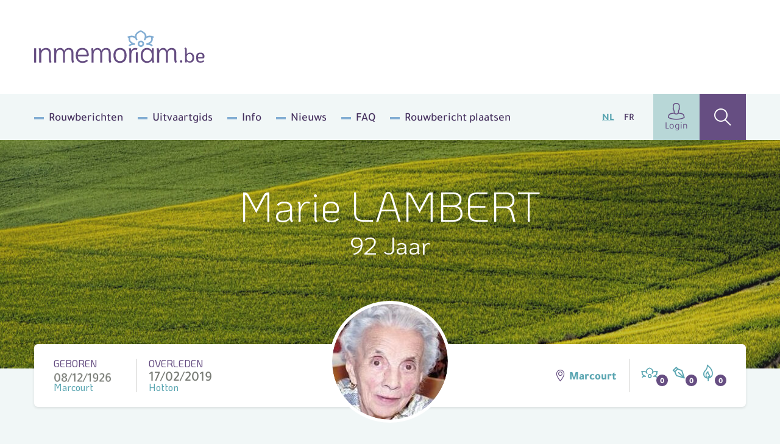

--- FILE ---
content_type: text/html; charset=UTF-8
request_url: https://www.inmemoriam.be/nl/2019-02-17/marie-lambert/
body_size: 10568
content:
<!DOCTYPE html> <html class="no-js" lang="nl-BE"> <head> <meta charset="utf-8"> <meta name="distribution" content="global"><title>Marie LAMBERT († 17/02/2019) | Inmemoriam</title> <meta name="description" content="Marie LAMBERT, Woonplaats: Marcourt, Geboren: 08/12/1926 Marcourt, Overleden: 17/02/2019 Hotton"> <link rel="apple-touch-icon" sizes="180x180" href="/static/meta/apple-touch-icon.png"> <link rel="icon" type="image/png" sizes="32x32" href="/static/meta/favicon-32x32.png"> <link rel="icon" type="image/png" sizes="16x16" href="/static/meta/favicon-16x16.png"> <link rel="manifest" href="/static/meta/site.webmanifest"> <link rel="mask-icon" href="/static/meta/safari-pinned-tab.svg" color="#664e82"> <link rel="shortcut icon" href="/static/meta/favicon.ico"> <meta name="apple-mobile-web-app-title" content="Inmemoriam"> <meta name="application-name" content="Inmemoriam"> <meta name="msapplication-TileColor" content="#664e82"> <meta name="msapplication-config" content="/static/meta/browserconfig.xml"> <meta name="theme-color" content="#664e82"><meta property="og:image" content="https://shared.inmemoriam.be/2019/02/marie-lambert-447704/447704-profile.jpg"> <meta property="og:site_name" content="Inmemoriam"> <meta property="og:title" content="Inmemoriam"> <meta property="og:description" content="We nemen afscheid van Marie LAMBERT († 17/02/2019) | Woonplaats: Marcourt "> <meta property="og:type" content="website"> <meta property="og:url" content="https://www.inmemoriam.be/nl/2019-02-17/marie-lambert"> <meta property="og:locale" content="nl_BE"><meta name="twitter:card" content="summary"> <meta name="twitter:site" content="@"> <meta name="twitter:title" content="Inmemoriam | Marie LAMBERT († 17/02/2019)"> <meta name="twitter:description" content="We nemen afscheid van Marie LAMBERT († 17/02/2019) | Woonplaats: Marcourt "> <meta name="twitter:image" content="https://shared.inmemoriam.be/2019/02/marie-lambert-447704/447704-profile.jpg"><meta http-equiv="X-UA-Compatible" content="IE=edge"> <meta name="format-detection" content="telephone=no"><link rel="dns-prefetch" href="https://www.google-analytics.com"/> <link rel="preconnect" crossorigin href="https://www.google-analytics.com"/><meta name="robots" content="index,follow"> <meta name="robots" content="NOODP"><meta name="HandheldFriendly" content="true"> <meta name="viewport" content="width=device-width, initial-scale=1, viewport-fit=cover"> <link type="text/css" rel="stylesheet" href="/static/css/main.css?v=1411805771" media="screen"> <script type="text/javascript" data-vendor="c:googletag-cipPLxPT">(function(w,d,s,l,i){w[l]=w[l]||[];w[l].push({'gtm.start': new Date().getTime(),event:'gtm.js'});var f=d.getElementsByTagName(s)[0], j=d.createElement(s),dl=l!='dataLayer'?'&l='+l:'';j.async=true;j.src= 'https://www.googletagmanager.com/gtm.js?id='+i+dl;f.parentNode.insertBefore(j,f); })(window,document,'script','dataLayer','GTM-N4DNDMK');</script><script type="text/javascript"> var pp_gemius_identifier = 'B3CVVqMZpdg0rVg8n00RY5Zz7HlpGgSQTneMCfFMSvn.k7'; var pp_gemius_extraparameters = new Array('lan=NL'); var pp_gemius_use_cmp = true; var pp_gemius_cmp_timeout = Infinity; var pp_gemius_cmp_purposes = {2:[1,8,9,10]};function gemius_pending(i) { window[i] = window[i] || function() {var x = window[i+'_pdata'] = window[i+'_pdata'] || [];x[x.length]=Array.prototype.slice.call(arguments, 0);};};(function(cmds) { var c; while(c = cmds.pop()) gemius_pending(c)})(['gemius_cmd','gemius_hit', 'gemius_event', 'gemius_init', 'pp_gemius_hit', 'pp_gemius_event','pp_gemius_init']);window.pp_gemius_cmd = window.pp_gemius_cmd || window.gemius_cmd;(function(d,t) {try {var gt=d.createElement(t),s=d.getElementsByTagName(t)[0],l='http'+((location.protocol=='https:')?'s':''); gt.setAttribute('async','async');gt.setAttribute('defer','defer'); gt.src=l+'://gabe.hit.gemius.pl/xgemius.min.js';s.parentNode.insertBefore(gt,s);} catch (e) {}})(document,'script'); </script><script src="https://cdn.kaching.eu.com/latest/inmemoriam/kaching.js"></script> <script src="https://cdn.kaching.eu.com/latest/inmemoriam/dmp.js"></script><script>var platform = 'WWW'; if (window.innerWidth <= 800) { platform = 'MOB'; }var kaching = new KaChing(); var kachingConfig = { adunit: 'inmemoriam/nl/commemorate', targeting: { lang: 'nl', page_type: 'detail', city: '', province: '' }, platform: platform };/* Add an event listener to get notified once Didomi has passed */ /* the user consent status to Google */ /* Important: this must be placed before the Didomi SDK gets embedded on your */ /* website to guarantee that you do not miss any event */ window.didomiEventListeners = window.didomiEventListeners || []; window.didomiEventListeners.push({ event: 'integrations.consentpassedtodfp', listener: function (data) { /* Consent has been passed to Google */ /* Load or refresh ads as needed with Ad Manager, Prebid, etc. */ /* `data.consentStatus` contains the current consent status of the user (true/false/undefined) */ /* `data.index` contains the index of the event (integer) */ if (data.index === 0) { /* This is the very first event on the page that gets triggered on page load */ if (data.consentStatus) { kaching.init(kachingConfig).then(() => {}); } } else { /* This is an event that happens later on the page, after a user action (user giving consent or changing their preferences) */ if (data.consentStatus) { kaching.init(kachingConfig) } } } }); </script> <link rel="canonical" href="https://www.inmemoriam.be/nl/2019-02-17/marie-lambert/"/> </head> <body><noscript><iframe src="https://www.googletagmanager.com/ns.html?id=GTM-N4DNDMK" height="0" width="0" style="display:none;visibility:hidden"></iframe></noscript><div class="o-wrapper js-wrapper"> <div class="o-wrapper__inner js-wrapper__inner"> <header class="c-header"> <div class="o-container"> <div class="c-header__inner"> <div class="c-header__logo"> <a href="/nl/"><img src="/static/img/logo-inmemoriam-be.svg" width="280" height="64" alt="Logo Inmemoriam"/></a> </div> <button class="c-header__hamburger c-hamburger js-hamburger"> <div class="c-hamburger__box"> <div class="c-hamburger__inner"></div> </div> <div class="c-hamburger__label">Menu</div> </button> <nav class="c-header__nav"> <ul class="c-header__list"><li class="c-header__listitem first"><a href="/nl/rouwberichten/" >Rouwberichten</a></li><li class="c-header__listitem"><a href="/nl/uitvaartgids/" >Uitvaartgids</a></li><li class="c-header__listitem"><a href="/nl/info/" >Info</a></li><li class="c-header__listitem"><a href="/nl/nieuws/" >Nieuws</a></li><li class="c-header__listitem"><a href="/nl/meest-gestelde-vragen/" >FAQ</a></li><li class="c-header__listitem last"><a href="/nl/overledene-toevoegen/" >Rouwbericht plaatsen</a></li></ul> <ul class="c-header__languages"> <li class="c-header__language is-active"><a href="/nl/">NL</a></li> <li class="c-header__language"><a href="/fr/">FR</a></li> </ul> <div class="c-header__buttons"> <a href="/nl/user/profile/" class="c-header__profile"><i class="icon-user u-text--xl"></i>Login</a> <a href="/nl/zoek-overledene/" class="c-header__search" ><i class="icon-search u-text--xl"></i ></a> </div> </nav> </div> </div> </header><div class="c-hero c-hero--deceased"> <div class="c-hero__inner o-container"> <div class="c-hero__content"> <div class="c-hero__text u-color--white"> <h1 class="u-text--xxl u-text--light">Marie LAMBERT</h1> <p class="u-text--md u-mt--xs">92 Jaar</p> </div> </div> </div> <picture class="c-hero__background"> <source srcset="/nl/img-cache/headers/3omhm46l61-header-6.a0eb605f.jpg" sizes="100vw" media="(max-width: 768px)" > <source srcset="/nl/img-cache/headers/3omhm46l61-header-6.497ff0cf.jpg" sizes="100vw" media="(min-width: 1200px)" > <img src="/nl/img-cache/headers/3omhm46l61-header-6.497ff0cf.jpg" data-object-fit alt="" role="presentation"> </picture> </div><div class="o-container"> <div class="c-deceased-header"> <div class="c-deceased-header__dates"> <p class="c-deceased-header__birth c-deceased-header__birth--top"> <span class="u-text--upper u-color--purple">Geboren</span> <span class="c-deceased-header__date" style="background-image:url('https://shared.inmemoriam.be/2019/02/marie-lambert-447704/NXCcWxwILBW8l41l.png')"></span> <span class="u-color--bluegreen">Marcourt</span> </p> <p class="c-deceased-header__death c-deceased-header__death--top"> <span class="u-text--upper u-color--purple">Overleden</span> <span class="c-deceased-header__date">17/02/2019</span> <span class="u-color--bluegreen">Hotton</span> </p> </div><div class="c-deceased-header__avatar"> <figure class="c-avatar"> <div class="c-avatar__inner"> <img src="/nl/img-cache/2019/02/marie-lambert-447704/447704-profile.b3bde4fd.jpg" alt="Marie LAMBERT" class="c-avatar__img" width="190" height="190" /> </div> </figure> </div><div class="c-deceased-header__actions"> <span class="c-deceased-header__location u-hide u-block@md"> <i class="icon-map u-color--purple"></i> Marcourt </span><div class="c-deceased-header__likes"> <div class="likebar js-likebar"> <span class="likebar__btn" data-type="flower" data-number="0"> <i class="likebar__icon icon-flower"></i> </span> <span class="likebar__btn" data-type="default" data-number="0"> <i class="likebar__icon icon-pen"></i> </span> <span class="likebar__btn" data-type="candle" data-number="0"> <i class="likebar__icon icon-candle"></i> </span> </div> </div> </div> </div> </div><main class="o-container"> <div class="o-deceased"> <div class="o-deceased__actions"> <ul class="c-deceased-actions"> <li> <button type="button" data-type="html" data-target="condole" class="c-deceased-actions__action c-deceased-actions__action--condolence js-action"> <i class="c-deceased-actions__icon icon-pen"></i> <span class="c-deceased-actions__label"> <strong class="u-color--purple">Condoleren</strong> </span> </button> </li> <li> <button  type="button" data-type="html" data-target="placeflower" class="c-deceased-actions__action c-deceased-actions__action--flower js-action"> <i class="c-deceased-actions__icon icon-flower"></i> <span class="c-deceased-actions__label"> Plaats <strong class="u-color--bluegreen">een bloem</strong> </span> </button> </li> <li> <button  type="button" data-type="html" data-target="burncandle" class="c-deceased-actions__action c-deceased-actions__action--candle js-action"> <i class="c-deceased-actions__icon icon-candle"></i> <span class="c-deceased-actions__label"> Brand <strong class="u-color--beige">een kaarsje</strong> </span> </button> </li> </ul> <div class="c-burncandle u-hide u-block@xl"> <form action="/api/deceased/burncandle/" class="c-burncandle__form js-burncandle" method="post" accept-charset="utf-8" enctype="multipart/form-data" data-validate> <input type="hidden" name="deceasedId" value="447704"> <input type="hidden" name="quick" value="1"> <input type="text" class="c-burncandle__input" name="firstName" placeholder="Voornaam" required> <input type="text" class="c-burncandle__input" name="lastName" placeholder="Naam" required> <button class="c-burncandle__submit" type="submit"> <i class="icon-add"></i> </button> </form> <ul class="c-burncandle__list js-candlelist"></ul> </div> </div> <div class="o-deceased__undertaker"></div><div class="o-deceased__cta "><a href="https://topbloemen.be" class="c-deceased-cta c-deceased-cta--btn" target="_blank" rel="noopener noreferrer"> <img src="/static/img/flowers-default.jpg" srcset="/static/img/flowers-default@2x.jpg 2x" width="82" height="82" class="c-deceased-cta__img" alt="" role="presentation"> <div class="c-deceased-cta__label">Bestel&nbsp;<span class="u-text--bold u-color--brown">een rouwboeket</span><img src="/static/img/logo-topbloemen.svg" class="u-block u-mt--xxxs" width="122" height="24" alt="Topbloemen.be"/></div> </a></div><div class="o-deceased__main"><section class="c-obituary js-ajax-paging"> <div class="c-obituary__header "> <div> <h2 class="c-obituary__title">Rouwberichten</h2> <span class="c-obituary__pages">(1)</span> </div> <div> <div class="social-share"> <p class="social-share__title">Deel<span data-hide_mobile>&nbsp;via</span></p> <ul class="social-share__list"> <li class="social-share__item"> <a class="js-social-share" href="https://www.facebook.com/sharer/sharer.php?u=https%3A%2F%2Fwww.inmemoriam.be%2Fnl%2F2019-02-17%2Fmarie-lambert%2F" target="_blank" rel="noopener noreferrer" > <i class="icon-facebook"></i> </a> </li> <li class="social-share__item"> <a class="js-social-share" href="https://twitter.com/intent/tweet?url=https%3A%2F%2Fwww.inmemoriam.be%2Fnl%2F2019-02-17%2Fmarie-lambert%2F&hashtags=inmemoriam,Marcourt" target="_blank" rel="noopener noreferrer" > <img src="/static/img/x-logo.svg"> </a> </li> <li class="social-share__item"> <a class="js-social-share" href="https://www.linkedin.com/shareArticle?url=https%3A%2F%2Fwww.inmemoriam.be%2Fnl%2F2019-02-17%2Fmarie-lambert&amp;mini=true&amp;title=Deceased (detail)&amp;ro=false&amp;summary=&amp;source=" target="_blank" rel="noopener noreferrer" > <i class="icon-linkedin"></i> </a> </li> <li class="social-share__item"> <a href="mailto:?subject=Inmemoriam | Marie LAMBERT († 17/02/2019)&body=https%3A%2F%2Fwww.inmemoriam.be%2Fnl%2F2019-02-17%2Fmarie-lambert%2F" > <i class="icon-envelope"></i> </a> </li> </ul> </div> <button type="button" class="c-obituary__login js-lightbox" data-type="html" data-target="#family-login-popup"> <i class="icon-lock u-color--beige u-text--md"></i> <span class="u-hide u-inline@md">Familie</span> <u>login</u> </button> </div> </div><div class="c-obituary__content"> <ul class="c-obituary__list js-ajax-paging__rows"> <li class="c-obituary__item"> <div class="c-obituary__media"> <img src="https://shared.inmemoriam.be/2019/02/marie-lambert-447704/447704-283778.png" srcset="https://shared.inmemoriam.be/2019/02/marie-lambert-447704/447704-283778.png" alt="Marie LAMBERT"> </div><div class="c-obituary__source"><small class="u-text--bold">Bron</small><ul class="c-obituary__sourcelist"> <li> <img src="/static/img/source-av.svg" width="50" alt="deceased.av"> </li> </ul></div> </li> </ul> <div class="c-obituary__paging js-ajax-paging__paging"></div> </div> </section><template id="family-login-popup"> <div class="c-lightbox c-lightbox--md"> <div class="c-lightbox__header"> <span class="c-lightbox__title"><i class="icon-lock u-mr--sm"></i> Familie login</span> <button type="button" class="c-lightbox__close basicLightbox__close"><i class="icon-close"></i></button> </div> <div class="c-lightbox__panel c-panel c-panel--default u-text--md"> Hier kan enkel ingelogd worden door de beheerder, dit is een naaste van de overledene. Wil u zelf (mede-)beheerder worden van deze pagina, contacteer ons via <a href="mailto:info@inmemoriam.be">info@inmemoriam.be</a>. Voor meer info verwijzen we u graag naar onze <a href="/faq/overledene-beheren/" class="u-text--underline u-color--purple">FAQ</a>.<br><br>Heeft u reeds een familie login klik dan <a href="/nl/edit-deceased/?did=447704" class="u-text--underline u-color--purple">hier</a> om in te loggen. </div> </div> </template> <section class="c-comments js-comments"> <div class="c-comments__header"> <h2 class="c-comments__title js-searchheader"> <i class="icon-pen"></i>Rouwregister </h2><form action="/api/" class="c-comments__form js-prefill" method="post" accept-charset="utf-8" enctype="multipart/form-data"> <input type="text" class="c-comments__input" name="firstName" placeholder="Voornaam"/> <input type="text" class="c-comments__input" name="lastName" placeholder="Naam"/> <input type="hidden" name="deceasedId" value="447704"> <div class="c-comments__dropdown c-dropdown c-dropdown--primary js-dropdown"> <div class="c-dropdown__wrapper"> <div class="c-dropdown__current"> <button class="c-dropdown__label js-action" type="button" data-type="prefill" data-target="condole"> <i class="icon-pen u-text--md u-mr--xs"></i> <span>Condoleren</span> </button> <button class="c-dropdown__trigger js-dropdown__trigger" type="button"></button> </div><ul class="c-dropdown__menu js-dropdown__menu"> <li class="c-dropdown__item"> <button type="button" data-type="prefill" data-target="placeflower" class="js-action"> <i class="icon-flower u-color--bluegreen u-text--md u-mr--xs"></i> Plaats een bloem </button> </li> <li class="c-dropdown__item"> <button type="button" data-type="prefill" data-target="burncandle" class="js-action"> <i class="icon-candle u-color--beige u-text--md u-mr--xs"></i> Brand een kaarsje </button> </li> </ul> </div> </div> </form> </div><ol class="c-comments__list js-searchlist js-comments-list"></ol> <div class="js-searchpaging"></div> </section> </div> <div class="o-deceased__quote"></div> <div class="o-deceased__media"></div> </div> </main><template id="condole"> <div class="c-lightbox"> <div class="c-lightbox__header"> <span class="c-lightbox__title"><i class="icon-pen u-mr--sm u-text--lg"></i> Condoleren</span> <button type="button" class="c-lightbox__close basicLightbox__close"><i class="icon-close"></i></button> </div> <div class="c-lightbox__response"> <div class="c-panel c-panel--default"> <div class="c-editor"> <h2>Bedankt voor je rouwbetuiging</h2> <p>Je hebt ervoor gekozen om je rouwbetuiging kenbaar te maken aan andere.<br> Kies een <strong>sociaal platform</strong> met één van de onderstaande knoppen.</p> </div> <div class="u-flex u-text--md u-mt--sm"> <a href="https://www.facebook.com/sharer/sharer.php?u=https%3A%2F%2Fwww.inmemoriam.be%2Fnl%2F2019-02-17%2Fmarie-lambert%2F" target="_blank" rel="noopener noreferrer" class="u-flex u-items-center u-mr--sm js-social-share"> <i class="icon-facebook u-color--facebook u-text--md u-mr--xxxs"></i> Facebook </a> <a href="https://twitter.com/intent/tweet?url=https%3A%2F%2Fwww.inmemoriam.be%2Fnl%2F2019-02-17%2Fmarie-lambert%2F&text=Ik%20plaatste%20daarnet%20een%20digitale%20bloem%20voor%20Marie%20LAMBERT%20%28%E2%80%A0%2017%2F02%2F2019%29&hashtags=inmemoriam,Marcourt" target="_blank" rel="noopener noreferrer" class="u-flex u-items-center js-social-share"> <img class="u-text--md u-mr--xxs" src="/static/img/x-logo.svg" style="background-color: #000;padding: 1rem;border-radius: 50%;"> </a> </div> </div> </div> <form action="/api/deceased/postother/" class="c-lightbox__panel c-condole js-formValidationAjax" method="post" accept-charset="utf-8" enctype="multipart/form-data" novalidate> <input type="hidden" name="deceasedId" value="447704"> <div class="c-condole__columns"> <fieldset class="c-condole__column"> <legend class="c-condole__legend">Stap 1</legend> <p class="c-condole__description" style="margin-bottom:0">Uw rouwbetuiging</p> <div class="c-formgroup js-character-count"> <p class="c-formgroup__description">(wordt getoond op de website)</p> <div class="c-formgroup__control"> <textarea class="c-formfield c-formfield--lg js-character-count__input" maxlength="300" name="message" required></textarea> <div class="c-formgroup__helper"> Resterende karakters: <span class="js-character-count__counter">300</span> </div> </div> </div> </fieldset> <fieldset class="c-condole__column"> <legend class="c-condole__legend">Stap 2</legend> <p class="c-condole__description">Uw gegevens</p> <div class="c-formgroup"> <label for="displayName" class="c-formgroup__label">Naam bij bericht *</label> <p class="c-formgroup__description">(wordt getoond op de website)</p> <div class="c-formgroup__control"> <input id="displayName" type="text" class="c-formfield" name="displayName" required> </div> </div> <div class="c-formgroup"> <label for="email" class="c-formgroup__label">E-mailadres *</label> <p class="c-formgroup__description">(wordt NIET getoond op de website)</p> <div class="c-formgroup__control"> <input id="email" type="email" class="c-formfield" name="email" required> </div> </div> <div class="c-formgroup"> <label for="lastName" class="c-formgroup__label">Naam</label> <p class="c-formgroup__description">(optioneel en NIET getoond op de website)</p> <div class="c-formgroup__control"> <input id="lastName" type="text" class="c-formfield" name="lastName"> </div> </div> <div class="c-formgroup"> <label for="firstName" class="c-formgroup__label">Voornaam</label> <p class="c-formgroup__description">(optioneel en NIET getoond op de website)</p> <div class="c-formgroup__control"> <input id="firstName" type="text" class="c-formfield" name="firstName"> </div> </div> </fieldset> <fieldset class="c-condole__column"> <legend class="c-condole__legend">Stap 3</legend> <p class="c-condole__description">Voeg een foto toe bij uw bericht</p> <div class="c-formgroup"> <div class="c-formgroup__control"> <div class="dropzone js-dropzone"> <input type="hidden" id="imagePath" name="imagePath" class="input-filePath"> <div class="dz-default dz-message"> <span class="u-text--bold u-text--md u-block u-mb--sm">Voeg een foto toe (.jpg, .png, .gif) Max. 10MB</span> <i class="icon-add u-color--bluegreen u-text--xxl"></i> </div> <div class="fallback"> <input type="file" name="imagePath"> </div> </div> </div> </div> <p class="c-formgroup__description"><br><span class="c-formgroup__helper">TIP:</span> zorg ervoor dat u eigenaar bent van de beelden die u oplaadt, inbreuken op het auteursrecht kunnen niet verhaald worden op Mediahuis.</p> </fieldset> </div> <div class="c-condole__footer"> <div> <div class="c-formgroup"> <div class="c-formgroup__control"> <input type="checkbox" id="checkbox-consent" class="c-checkbox u-sr" name="consent" required> <label for="checkbox-consent"> <span> Ik geef aan dat ik het <a href="/nl/privacy/" target="_blank" rel="noopener noreferrer nofollow" class="u-text--bold u-text--underline">privacy statement</a> gelezen heb en hier mee akkoord ga </span> </label> </div> <div class="c-formgroup__control"> <input type="checkbox" id="checkbox-share" class="c-checkbox u-sr" name="share"> <label for="checkbox-share"> <span> Deel mijn rouwbetuiging op social media </span> </label> </div> </div> </div> <div> <div id="g-recaptcha" data-sitekey="6LcuMsAUAAAAAFNM330cCh1zszbe5P_qHKfYMuO3"></div> </div> <input type="submit" class="c-btn c-btn--xl u-text--bold c-btn--accept u-text--lg" value="Bevestigen"> </div> </form> </div> </template><template id="placeflower"> <div class="c-lightbox"> <div class="c-lightbox__header"> <span class="c-lightbox__title u-flex u-items-center"><i class="icon-flower u-mr--sm u-text--lg"></i> Plaats een bloem</span> <button type="button" class="c-lightbox__close basicLightbox__close"><i class="icon-close"></i></button> </div> <div class="c-lightbox__response"> <div class="c-panel c-panel--default"> <div class="c-editor"> <h2>Bedankt voor je bloem</h2> <p>Je hebt ervoor gekozen om je rouwbetuiging kenbaar te maken aan andere.<br> Kies een <strong>sociaal platform</strong> met één van de onderstaande knoppen.</p> </div> <div class="u-flex u-text--md u-mt--sm"> <a href="https://www.facebook.com/sharer/sharer.php?u=https%3A%2F%2Fwww.inmemoriam.be%2Fnl%2F2019-02-17%2Fmarie-lambert%2F" target="_blank" rel="noopener noreferrer" class="u-flex u-items-center u-mr--sm js-social-share"> <i class="icon-facebook u-color--facebook u-text--md u-mr--xxxs"></i> Facebook </a> <a href="https://twitter.com/intent/tweet?url=https%3A%2F%2Fwww.inmemoriam.be%2Fnl%2F2019-02-17%2Fmarie-lambert%2F&text=Ik%20plaatste%20daarnet%20een%20digitale%20bloem%20voor%20Marie%20LAMBERT%20%28%E2%80%A0%2017%2F02%2F2019%29&hashtags=inmemoriam,Marcourt" target="_blank" rel="noopener noreferrer" class="u-flex u-items-center js-social-share"> <img class="u-color--twitter u-text--md u-mr--xxs" src="/static/img/x-logo.svg" style="background-color: #000;padding: 1rem;border-radius: 50%;"> </a> </div> </div> </div> <form action="/api/deceased/placeflower/" class="c-lightbox__panel c-condole js-formValidationAjax" method="post" accept-charset="utf-8" enctype="multipart/form-data" novalidate> <input type="hidden" name="deceasedId" value="447704"> <div class="c-condole__columns"> <fieldset class="c-condole__column"> <legend class="c-condole__legend">Stap 1</legend> <p class="c-condole__description">Kies een kleur</p> <div class="c-formgroup"> <div class="c-formgroup__control"> <ul class="c-flowerlist"> <li class="c-flowerlist__item"> <input id="fl-E98C22" type="radio" class="c-flowerlist__input" name="flower" value="1" checked> <label for="fl-E98C22" class="c-flowerlist__label"> <i class="c-flowerlist__flower icon-flower-tricolor" data-color="1"> <span></span><span></span><span></span> </i> <span class="u-sr">Bloem kleur</span> </label> </li> <li class="c-flowerlist__item"> <input id="fl-59A5B1" type="radio" class="c-flowerlist__input" name="flower" value="2"> <label for="fl-59A5B1" class="c-flowerlist__label"> <i class="c-flowerlist__flower icon-flower-tricolor" data-color="2"> <span></span><span></span><span></span> </i> <span class="u-sr">Bloem kleur</span> </label> </li> <li class="c-flowerlist__item"> <input id="fl-56BC7B" type="radio" class="c-flowerlist__input" name="flower" value="3"> <label for="fl-56BC7B" class="c-flowerlist__label"> <i class="c-flowerlist__flower icon-flower-tricolor" data-color="3"> <span></span><span></span><span></span> </i> <span class="u-sr">Bloem kleur</span> </label> </li> <li class="c-flowerlist__item"> <input id="fl-664E82" type="radio" class="c-flowerlist__input" name="flower" value="4"> <label for="fl-664E82" class="c-flowerlist__label"> <i class="c-flowerlist__flower icon-flower-tricolor" data-color="4"> <span></span><span></span><span></span> </i> <span class="u-sr">Bloem kleur</span> </label> </li> <li class="c-flowerlist__item"> <input id="fl-DC68B3" type="radio" class="c-flowerlist__input" name="flower" value="5"> <label for="fl-DC68B3" class="c-flowerlist__label"> <i class="c-flowerlist__flower icon-flower-tricolor" data-color="5"> <span></span><span></span><span></span> </i> <span class="u-sr">Bloem kleur</span> </label> </li> <li class="c-flowerlist__item"> <input id="fl-E1CA8D" type="radio" class="c-flowerlist__input" name="flower" value="6"> <label for="fl-E1CA8D" class="c-flowerlist__label"> <i class="c-flowerlist__flower icon-flower-tricolor" data-color="6"> <span></span><span></span><span></span> </i> <span class="u-sr">Bloem kleur</span> </label> </li> <li class="c-flowerlist__item"> <input id="fl-F4DA00" type="radio" class="c-flowerlist__input" name="flower" value="7"> <label for="fl-F4DA00" class="c-flowerlist__label"> <i class="c-flowerlist__flower icon-flower-tricolor" data-color="7"> <span></span><span></span><span></span> </i> <span class="u-sr">Bloem kleur</span> </label> </li> <li class="c-flowerlist__item"> <input id="fl-8EC33A" type="radio" class="c-flowerlist__input" name="flower" value="8"> <label for="fl-8EC33A" class="c-flowerlist__label"> <i class="c-flowerlist__flower icon-flower-tricolor" data-color="8"> <span></span><span></span><span></span> </i> <span class="u-sr">Bloem kleur</span> </label> </li> <li class="c-flowerlist__item"> <input id="fl-belgian-flag" type="radio" class="c-flowerlist__input" name="flower" value="belgian-flag"> <label for="fl-belgian-flag" class="c-flowerlist__label"> <i class="c-flowerlist__flower icon-flower-tricolor" data-color="belgian-flag"> <span></span><span></span><span></span> </i> <span class="u-sr">Bloem kleur</span> </label> </li> <li class="c-flowerlist__spacer u-hide@md"></li></li> <li class="c-flowerlist__spacer u-hide@md"></li></li> <li class="c-flowerlist__spacer u-hide@md"></li></li> <li class="c-flowerlist__spacer u-hide@md"></li></li> <li class="c-flowerlist__spacer u-hide@md"></li></li> <li class="c-flowerlist__spacer u-hide@md"></li></li> <li class="c-flowerlist__spacer u-hide@md"></li></li> </ul> </div> </div> </fieldset> <fieldset class="c-condole__column"> <legend class="c-condole__legend">Stap 2</legend> <p class="c-condole__description" style="margin-bottom:0">Uw rouwbetuiging</p> <div class="c-formgroup js-character-count"> <p class="c-formgroup__description">(wordt getoond op de website)</p> <div class="c-formgroup__control"> <textarea class="c-formfield c-formfield--lg js-character-count__input" maxlength="300" name="message"></textarea> <div class="c-formgroup__helper"> Resterende karakters: <span class="js-character-count__counter">300</span> </div> </div> </div> </fieldset> <fieldset class="c-condole__column"> <legend class="c-condole__legend">Stap 3</legend> <p class="c-condole__description">Uw gegevens</p> <div class="c-formgroup"> <label for="displayName" class="c-formgroup__label">Naam bij bericht *</label> <p class="c-formgroup__description">(wordt getoond op de website)</p> <div class="c-formgroup__control"> <input id="displayName" type="text" class="c-formfield" name="displayName" required> </div> </div> <div class="c-formgroup"> <label for="email" class="c-formgroup__label">E-mailadres *</label> <p class="c-formgroup__description">(wordt NIET getoond op de website)</p> <div class="c-formgroup__control"> <input id="email" type="email" class="c-formfield" name="email" required> </div> </div> <div class="c-formgroup"> <label for="lastName" class="c-formgroup__label">Naam</label> <p class="c-formgroup__description">(optioneel en NIET getoond op de website)</p> <div class="c-formgroup__control"> <input id="lastName" type="text" class="c-formfield" name="lastName"> </div> </div> <div class="c-formgroup"> <label for="firstName" class="c-formgroup__label">Voornaam</label> <p class="c-formgroup__description">(optioneel en NIET getoond op de website)</p> <div class="c-formgroup__control"> <input id="firstName" type="text" class="c-formfield" name="firstName"> </div> </div> </fieldset> </div> <div class="c-condole__footer"> <div> <div class="c-formgroup"> <div class="c-formgroup__control"> <input type="checkbox" id="checkbox-consent" class="c-checkbox u-sr" name="consent" required> <label for="checkbox-consent"> <span> Ik geef aan dat ik het <a href="/nl/privacy/" target="_blank" rel="noopener noreferrer nofollow" class="u-text--bold u-text--underline">privacy statement</a> gelezen heb en hier mee akkoord ga </span> </label> </div> <div class="c-formgroup__control"> <input type="checkbox" id="checkbox-share" class="c-checkbox u-sr" name="share"> <label for="checkbox-share"> <span> Deel mijn rouwbetuiging op social media </span> </label> </div> </div> </div> <div> <div id="g-recaptcha" data-sitekey="6LcuMsAUAAAAAFNM330cCh1zszbe5P_qHKfYMuO3"></div> </div> <input type="submit" class="c-btn c-btn--xl u-text--bold c-btn--accept u-text--lg" value="Bevestigen"> </div> </form> </div> </template><template id="burncandle"> <div class="c-lightbox c-lightbox--sm"> <div class="c-lightbox__header"> <span class="c-lightbox__title"><i class="icon-candle u-mr--sm u-text--lg"></i> Brand een kaarsje</span> <button type="button" class="c-lightbox__close basicLightbox__close"><i class="icon-close"></i></button> </div> <form action="/api/deceased/burncandle/" class="c-lightbox__panel c-condole js-formValidationAjax" method="post" accept-charset="utf-8" enctype="multipart/form-data" novalidate> <div class="c-condole__columns"> <fieldset class="c-condole__column"> <p class="c-condole__description">Uw gegevens</p> <input type="hidden" name="deceasedId" value="447704"> <div class="c-formgroup"> <label for="firstName" class="c-formgroup__label">Voornaam</label> <p class="c-formgroup__description">(wordt getoond op de website)</p> <div class="c-formgroup__control"> <input id="firstName" type="text" class="c-formfield" name="firstName"> </div> </div> <div class="c-formgroup"> <label for="lastName" class="c-formgroup__label">Naam</label> <p class="c-formgroup__description">(wordt getoond op de website)</p> <div class="c-formgroup__control"> <input id="lastName" type="text" class="c-formfield" name="lastName"> </div> </div> </fieldset> </div> <div class="c-condole__footer"> <input type="submit" class="c-btn c-btn--xl u-text--bold c-btn--accept u-text--lg" value="Bevestigen"> </div> </form> </div> </template><template id="abuse"> <div class="c-lightbox c-lightbox--md"> <div class="c-lightbox__header"> <span class="c-lightbox__title"><i class="icon-warning u-mr--sm"></i> Misbruik melden</span> <button type="button" class="c-lightbox__close basicLightbox__close"><i class="icon-close"></i></button> </div> <div class="c-lightbox__response"> <div class="c-panel c-panel--default c-editor"> <h2>Bedankt voor je melding</h2><p>Hiermee help je ons Inmemoriam vrij te houden van ongepaste meldingen. Het bericht wordt bekeken door een medewerker en actie wordt ondernomen.</p> </div> </div> <form action="/api/deceased/reportabuse/" class="c-lightbox__panel c-panel c-panel--default js-formValidationAjax" method="post" accept-charset="utf-8" enctype="multipart/form-data" novalidate> <input type="hidden" value="" name="condolenceKey" id="condoleceKey"> <input type="hidden" value="" name="condolenceType" id="condolenceType"> <div class="o-grid o-grid--gutter-sm"> <div class="o-col-6@sm"> <div class="c-formgroup"> <div class="c-formgroup__control"> <label class="c-formgroup__label">Naam:</label> <div class="c-formgroup__control"> <input class="c-formfield" type="text" name="name" required> </div> </div> </div> </div> <div class="o-col-6@sm"> <div class="c-formgroup"> <div class="c-formgroup__control"> <label class="c-formgroup__label">E-mailadres:</label> <div class="c-formgroup__control"> <input class="c-formfield" type="email" name="email" required> </div> </div> </div> </div> </div> <div class="c-formgroup"> <div class="c-formgroup__control"> <label class="c-formgroup__label">Reden:</label> <div class="c-formgroup__control"> <textarea class="c-formfield" name="reason" required></textarea> </div> </div> </div> <div> <input type="submit" class="c-btn c-btn--primary" value="Bevestigen"> </div> </form> </div> </template><div class="c-footer__add u-hide@sm u-block@md " > <script>kaching.defineSlot('large_leaderboard', 'b1');</script> <div class="c-add c-add--nl c-add--top" id="ad_large_leaderboard-b1" style="max-width: 100%;"></div> </div><footer class="footer"><div class="footer__top--wrap"> <ul class="o-container footer__top"> <li> <div class="footer__column"> <p class="footer__menu">INMEMORIAM.BE<i class="icon-arrow-right"></i></p> <ul class="footer__items"><li class="first"><a href="/nl/rouwberichten/" >Rouwberichten</a></li><li><a href="/nl/uitvaartgids/" >Uitvaartgids</a></li><li class="last"><a href="/nl/info/" >Info</a></li></ul> </div> </li> <li> <div class="footer__column"> <p class="footer__menu">MIJN ACCOUNT<i class="icon-arrow-right"></i></p> <ul class="footer__items"> <li><a href="/nl/user/profile/">My Inmemoriam</a></li> <li><a href="/nl/nieuwsbrief/">Nieuwsbrief</a></li> <li><a href="/nl/overledene-toevoegen/maak-hier-een-digitaal-rouwbericht-gegevens-toevoegen/">Plaats rouwbericht</a></li> <li><a href="/nl/aanmelden/">Beheer je rouwpagina</a></li> </ul> </div> </li><li> <div class="footer__column"> <p class="footer__menu">KRANTEN<i class="icon-arrow-right"></i></p> <ul class="footer__items"> <li><a href="https://www.standaard.be" target="_blank" rel="noopener noreferrer" title="De Standaard">De Standaard</a></li> <li><a href="https://www.hbvl.be" target="_blank" rel="noopener noreferrer" title="Het Belang van Limburg">Het Belang van Limburg</a></li> <li><a href="https://www.nieuwsblad.be/" target="_blank" rel="noopener noreferrer" title="Het Nieuwsblad">Het Nieuwsblad</a></li> <li><a href="https://www.gva.be/" target="_blank" rel="noopener noreferrer" title="Gazet van Antwerpen">Gazet van Antwerpen</a></li> <li><a href="https://www.lavenir.net/" target="_blank" rel="noopener noreferrer" title="L'Avenir">L'Avenir</a></li> </ul> </div> </li> <li> <div class="footer__column"> <p class="footer__menu">ALGEMEEN<i class="icon-arrow-right"></i></p> <ul class="footer__items"> <li><a href="/nl/gebruiksvoorwaarden/" target="_blank" rel="noopener noreferrer">Gebruiksvoorwaarden</a></li> <li><a href="/nl/privacy/" target="_blank" rel="noopener noreferrer">Privacy</a></li> <li><a href="/nl/cookiebeleid/" target="_blank" rel="noopener noreferrer">Cookiebeleid</a></li> <li><a href="https://www.mediahuis.be/charter-online-publicaties/" target="_blank" rel="noopener noreferrer" title="Charter online publicaties">Charter online publicaties</a></li> <li><a href="/nl/verkoopsvoorwaarden/" target="_blank" rel="noopener noreferrer">Verkoopsvoorwaarden</a></li> </ul> </div> </li> <li> <div class="footer__column"> <p class="footer__menu">TOT UW DIENST<i class="icon-arrow-right"></i></p> <ul class="footer__items"><li class="first"><a href="/nl/contact-en-bereikbaarheid/" >Contact en bereikbaarheid</a></li><li><a href="/nl/meest-gestelde-vragen/" >FAQ</a></li><li><a href="https://mediahuis.be/contact/" target="_blank" rel="noopener noreferrer">Adverteren</a></li><li class="last"><a href="/nl/archief/" >Archief</a></li></ul> </div> </li> </ul> </div> <div class="footer__bottom--wrap"> <div class="footer__bottom o-container"> <div class="footer__logo--wrap"> <a href="/nl/" class="c-footer__logo"> <img src="/static/img/logo-inmemoriam-be.svg" width="220" height="50" alt="Logo " loading="lazy"/> </a> <p class="footer__social"> Volg ons op facebook<a href="https://www.facebook.com/Inmemoriam.be" target="_blank" rel="noopener noreferrer" title="Facebook " data-fbid="113844627069498"><i class="icon-facebook"></i></a> </p> </div> <div class="footer__copy"> <span class="u-color--purple">&copy;2026 Inmemoriam</span><br />een initiatief van <a href="https://www.mediahuis.be" class="u-color--bluegreen u-text--bold" target="_blank" rel="noopener noreferrer">Mediahuis</a> | website by <a href="https://www.brainlane.com/?utm_source=www.inmemoriam.be&amp;utm_medium=internet&amp;utm_campaign=BrlnCopyrights" class="u-color--bluegreen u-text--bold" target="_blank" rel="noopener noreferrer" >Brainlane </a> </div> </div> </div> </footer> </div><nav class="o-wrapper__nav c-mm js-wrapper__nav"> <div class="c-mm__buttons"> <a href="/nl/user/profile/" class="c-header__profile"><i class="icon-user u-text--xl"></i>Login</a> <a href="/nl/zoek-overledene/" class="c-mm__search" ><i class="icon-search u-text--xl"></i ></a> <a href="https://www.inmemoriam.be/fr/" class="c-mm__language">fr</a> </div> <ul class="c-mm__list"><li class="c-mm__item first"><a href="/nl/" >Home</a></li><li class="c-mm__item"><a href="/nl/rouwberichten/" >Rouwberichten</a></li><li class="c-mm__item"><a href="/nl/uitvaartgids/" >Uitvaartgids</a></li><li class="c-mm__item"><a href="/nl/info/" >Info</a></li><li class="c-mm__item"><a href="/nl/nieuws/" >Nieuws</a></li><li class="c-mm__item"><a href="/nl/meest-gestelde-vragen/" >FAQ</a></li><li class="c-mm__item"><a href="/nl/overledene-toevoegen/" >Rouwbericht plaatsen</a></li><li class="c-mm__item last"><a href="/nl/uitvaartondernemer/" >Uitvaartondernemer</a></li></ul> <a href="/nl/overledene-toevoegen/maak-hier-een-digitaal-rouwbericht-gegevens-toevoegen/" class="c-mm__cta"><i class="icon-add"></i><span>Voeg overledene toe</span></a> </nav> </div><script type="text/javascript" src="/static/js/general.js?v=1411805771"></script><script>window.gdprAppliesGlobally=true;(function(){function a(e){if(!window.frames[e]){if(document.body&&document.body.firstChild){var t=document.body;var n=document.createElement("iframe");n.style.display="none";n.name=e;n.title=e;t.insertBefore(n,t.firstChild)} else{setTimeout(function(){a(e)},5)}}}function e(n,r,o,c,s){function e(e,t,n,a){if(typeof n!=="function"){return}if(!window[r]){window[r]=[]}var i=false;if(s){i=s(e,t,n)}if(!i){window[r].push({command:e,parameter:t,callback:n,version:a})}}e.stub=true;function t(a){if(!window[n]||window[n].stub!==true){return}if(!a.data){return} var i=typeof a.data==="string";var e;try{e=i?JSON.parse(a.data):a.data}catch(t){return}if(e[o]){var r=e[o];window[n](r.command,r.parameter,function(e,t){var n={};n[c]={returnValue:e,success:t,callId:r.callId};a.source.postMessage(i?JSON.stringify(n):n,"*")},r.version)}} if(typeof window[n]!=="function"){window[n]=e;if(window.addEventListener){window.addEventListener("message",t,false)}else{window.attachEvent("onmessage",t)}}}e("__tcfapi","__tcfapiBuffer","__tcfapiCall","__tcfapiReturn");a("__tcfapiLocator");(function(e){ var t=document.createElement("script");t.id="spcloader";t.type="text/javascript";t.async=true;t.src="https://sdk.privacy-center.org/"+e+"/loader.js?target="+document.location.hostname;t.charset="utf-8";var n=document.getElementsByTagName("script")[0];n.parentNode.insertBefore(t,n)})("11ef8ac9-6270-4d5e-8b99-8d6a5bd60059")})();</script><script> window.didomiConfig = {languages:{enabled:['nl'],default:'nl'}}; window.didomiOnReady = window.didomiOnReady || []; window.didomiOnReady.push(function (Didomi) {}); </script> <script type="text/javascript"> var onloadCallback = function() { Deceased.hashInit(); }; </script> <script type="text/javascript" src="https://www.google.com/recaptcha/api.js?hl=nl&onload=onloadCallback&render=explicit"></script> </body> </html>

--- FILE ---
content_type: image/svg+xml
request_url: https://www.inmemoriam.be/static/img/source-av.svg
body_size: 1160
content:
<svg xmlns="http://www.w3.org/2000/svg" viewBox="0 0 100 100"><path fill="#f39200" d="M31.876 99.579A31.514 31.514 0 0 1 .421 68.124V31.876A31.514 31.514 0 0 1 31.876.421h36.248a31.514 31.514 0 0 1 31.455 31.455v36.248a31.514 31.514 0 0 1-31.455 31.455z"/><path fill="#fff" d="M68.124.841a31.012 31.012 0 0 1 31.035 31.035v36.248a31.012 31.012 0 0 1-31.035 31.035H31.876A31.012 31.012 0 0 1 .841 68.124V31.876A31.012 31.012 0 0 1 31.876.841h36.248m0-.841H31.876A31.91 31.91 0 0 0 0 31.876v36.248A31.91 31.91 0 0 0 31.876 100h36.248A31.91 31.91 0 0 0 100 68.124V31.876A31.91 31.91 0 0 0 68.124 0z"/><path fill="#50af41" d="M83.263 68.124a31.012 31.012 0 0 1-31.034 31.035H31.876A31.012 31.012 0 0 1 .841 68.124V31.876A31.012 31.012 0 0 1 31.876.841h20.437a30.994 30.994 0 0 1 30.95 31.035z"/><path fill="#fff" d="M41.379 17.914c-14.466 0-20.942 7.485-20.858 15.055l.085 7.4h.42c3.532-3.953 7.065-6.9 16.569-6.9 6.9 0 10.681 1.429 10.765 6.391v2.524h-3.028c-18.419 0-26.493 6.812-26.409 20.353.169 13.793 12.111 19.344 21.868 19.344h.925c14.718 0 23.128-4.2 23.128-4.2V44.239c-.168-17.83-9.419-26.325-23.465-26.325zm-5.8 43.65c-.084-4.121 2.607-6.055 9.252-6.055h3.529l.084 11.438s.084.5-5.8.5c-4.965-.079-7.068-2.014-7.068-5.883z"/><circle cx="82.759" cy="72.498" r="8.831" fill="#fff"/></svg>